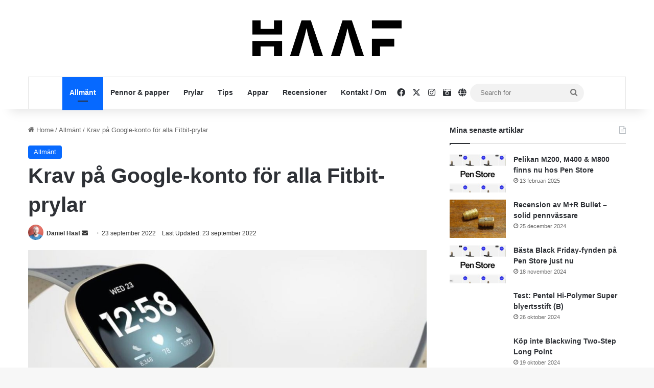

--- FILE ---
content_type: text/html; charset=utf-8
request_url: https://www.google.com/recaptcha/api2/aframe
body_size: 266
content:
<!DOCTYPE HTML><html><head><meta http-equiv="content-type" content="text/html; charset=UTF-8"></head><body><script nonce="YzBZuwll8vImByzsWdb1yg">/** Anti-fraud and anti-abuse applications only. See google.com/recaptcha */ try{var clients={'sodar':'https://pagead2.googlesyndication.com/pagead/sodar?'};window.addEventListener("message",function(a){try{if(a.source===window.parent){var b=JSON.parse(a.data);var c=clients[b['id']];if(c){var d=document.createElement('img');d.src=c+b['params']+'&rc='+(localStorage.getItem("rc::a")?sessionStorage.getItem("rc::b"):"");window.document.body.appendChild(d);sessionStorage.setItem("rc::e",parseInt(sessionStorage.getItem("rc::e")||0)+1);localStorage.setItem("rc::h",'1769112283432');}}}catch(b){}});window.parent.postMessage("_grecaptcha_ready", "*");}catch(b){}</script></body></html>